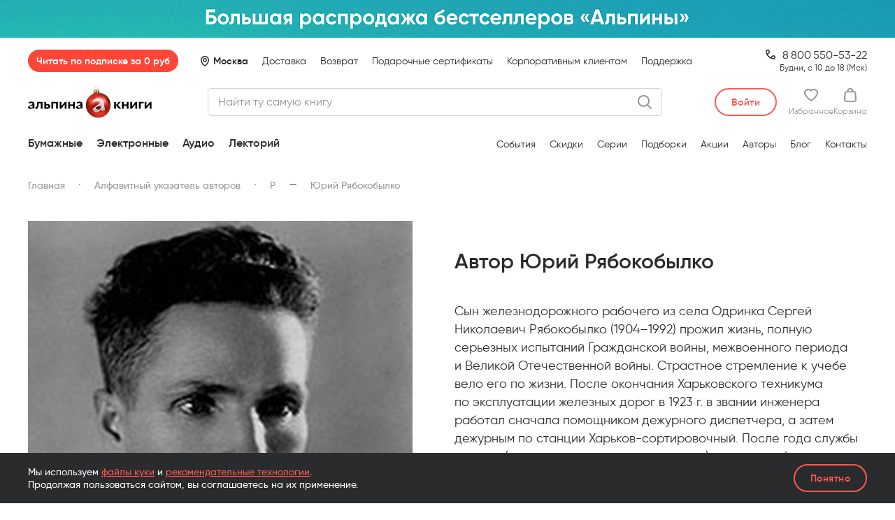

--- FILE ---
content_type: application/javascript
request_url: https://alpinabook.ru/bitrix/cache/js/s1/main/page_692687b2384b64c3ee7255601883c4ee/page_692687b2384b64c3ee7255601883c4ee_v1.js?17695170743099
body_size: 746
content:

; /* Start:"a:4:{s:4:"full";s:108:"/local/templates/.default/components/bitrix/news/authors/bitrix/news.detail/.default/script.js?1736933933668";s:6:"source";s:94:"/local/templates/.default/components/bitrix/news/authors/bitrix/news.detail/.default/script.js";s:3:"min";s:0:"";s:3:"map";s:0:"";}"*/
document.addEventListener('DOMContentLoaded', function() {

    // фронтовый компонент public/local/markup/src/component/author-post/

    $(".js-author-page").each( function () {
        const $wrap = $(this);
        const $bottom = $wrap.find(".js-author-page__bottom");
        const $bottomDesktop = $wrap.find(".js-author-page__bottomWrapDesktop");

        // дублируем блок с тегами и соцсетками для десктопа (решить вёрсткой не удалось)
        if ($bottom.length > 0 && $bottomDesktop.length > 0) {
            $bottom.clone().appendTo($bottomDesktop);
        }
    });
});

/* End */
;
; /* Start:"a:4:{s:4:"full";s:54:"/assets/scriptMixes/carousel.authors.js?17369328801739";s:6:"source";s:39:"/assets/scriptMixes/carousel.authors.js";s:3:"min";s:0:"";s:3:"map";s:0:"";}"*/
'use strict';

// для карусели авторов

document.addEventListener('DOMContentLoaded', function() {
    $('.js-carousel-authors').each(function () {
        const $carousel = $(this);
        const $wrap = $carousel.parents('[data-role="wrap"]');
        const $prev = $wrap.find('[data-role="prev"]');
        const $next = $wrap.find('[data-role="next"]');
        
        // Init
        let settings = {
            mobileFirst: true,
            slidesToShow: 2,
            slidesToScroll: 2,
            arrows: false,
            dots: true,
            dotsClass: "b-carousel-footer",
            touchThreshold: 10,
            infinite: false,
            
            responsive: [
                {
                    breakpoint: globObj.breakpoints.sm,
                    settings: {
                        slidesToShow: 3,
                        slidesToScroll: 3
                    }
                },
                {
                    breakpoint: globObj.breakpoints.md,
                    settings: {
                        slidesToShow: 4,
                        slidesToScroll: 4
                    }
                },
                {
                    breakpoint: globObj.breakpoints.lg,
                    settings: {
                        slidesToShow: 5,
                        slidesToScroll: 5,
                        arrows: true,
                        dots: false
                    }
                }
            ]
        }
        
        if ($prev.length > 0) {
            settings.prevArrow = $prev;
        }
        
        if ($next.length > 0) {
            settings.nextArrow = $next;
        }
        
        $carousel.slick(settings);
    });
});


/* End */
;; /* /local/templates/.default/components/bitrix/news/authors/bitrix/news.detail/.default/script.js?1736933933668*/
; /* /assets/scriptMixes/carousel.authors.js?17369328801739*/
